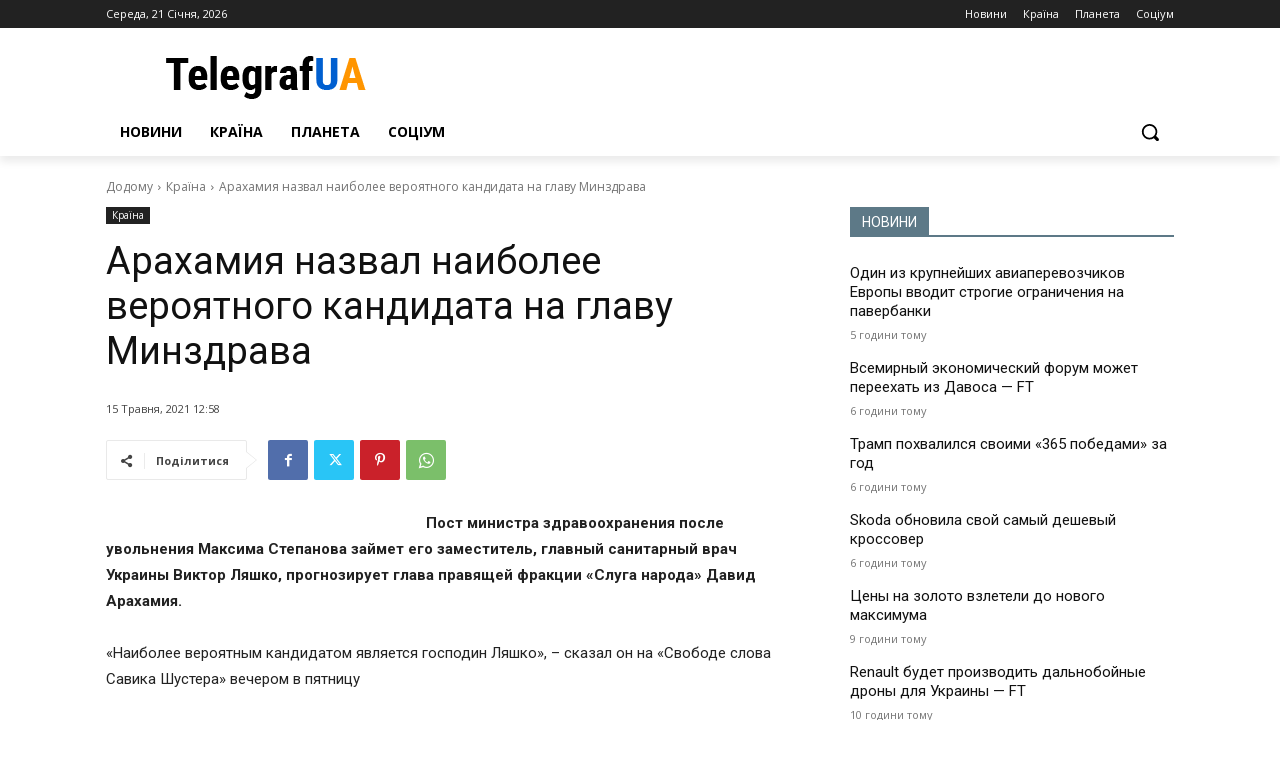

--- FILE ---
content_type: text/html; charset=UTF-8
request_url: https://telegrafua.com/wp-admin/admin-ajax.php?td_theme_name=Newspaper&v=12.6.9
body_size: -249
content:
{"6441":5}

--- FILE ---
content_type: text/css
request_url: https://telegrafua.com/wp-content/plugins/gs-clean/css/styles.css?ver=15189520372778
body_size: 467
content:
/* скрытый блок уменьшенные и перемещенный */ /*
div.block {
	display: none;
	transition: all 1s;
	transform: scale(0.5) translateX(-100px) translateY(-100px);
}
/* */

/* Следующий элемент за определенным */ /*
span.button:hover ~ div.block {
	display: block;
	transform: scale(1) translateX(0) translateY(0);
}
/* */

div#disqus_thread iframe {
    display: none;
}


div#disqus_thread iframe[src*="telegrafua"] {
    display: block;
}


div#disqus_thread iframe[src*="tempest"] {
    display: none;
}

@media (min-width: 768px) {
	img.main-thumb-text.wp-post-image {
		width: 20em;
		max-width: 45%;
		margin: 5px 20px 0 0 !important;
		float: left;
	}
}

.tagdiv-type blockquote p {
    font-size: 16px !important;
    line-height: 1.6em !important;
    /* font-weight: 500 !important; */
    text-transform: unset !important;
}

.tagdiv-type blockquote {
	text-align: left !important;
}

.footer_links {
	text-align: center;
	display: flex;
	gap: 20px;
	justify-content: center;
	flex-wrap: wrap;
}

.footer_links a {
	font-size: 12px;
}

@media (max-width: 767px) {
	.tdc-row .tdi_52 {
		display: flex;
    	flex-direction: column-reverse;
	}
}